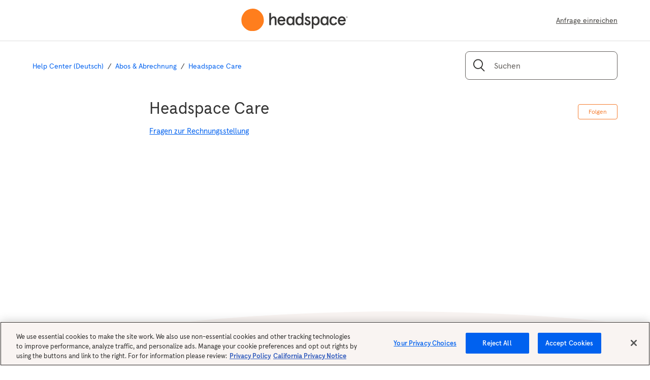

--- FILE ---
content_type: text/html; charset=utf-8
request_url: https://help.headspace.com/hc/de/sections/19787115274907-Headspace-Care
body_size: 6814
content:
<!DOCTYPE html>
<html dir="ltr" lang="de">
<head>
  <meta charset="utf-8" />
  <!-- v26880 -->


  <title>Headspace Care &ndash; Help Center (Deutsch)</title>

  <meta name="csrf-param" content="authenticity_token">
<meta name="csrf-token" content="hc:meta:server:XJ4toy8VqduJ9IcPk1xYe7UlYux1-gqORblYcYv07vpfVoWv7ngy5T-jc37kJYJ0rSMr3ZjUI6gpp7RWR3diPA">

  <link rel="canonical" href="https://help.headspace.com/hc/de/sections/19787115274907-Headspace-Care">
<link rel="alternate" hreflang="de" href="https://help.headspace.com/hc/de/sections/19787115274907-Headspace-Care">
<link rel="alternate" hreflang="en-us" href="https://help.headspace.com/hc/en-us/sections/19787115274907-Care-at-Headspace">
<link rel="alternate" hreflang="es-419" href="https://help.headspace.com/hc/es-419/sections/19787115274907-Headspace-Care">
<link rel="alternate" hreflang="fr" href="https://help.headspace.com/hc/fr/sections/19787115274907-Headspace-Care">
<link rel="alternate" hreflang="pt-br" href="https://help.headspace.com/hc/pt-br/sections/19787115274907-Headspace-Care">
<link rel="alternate" hreflang="x-default" href="https://help.headspace.com/hc/en-us/sections/19787115274907-Care-at-Headspace">

  <link rel="stylesheet" href="//static.zdassets.com/hc/assets/application-f34d73e002337ab267a13449ad9d7955.css" media="all" id="stylesheet" />
    <!-- Entypo pictograms by Daniel Bruce — www.entypo.com -->
    <link rel="stylesheet" href="//static.zdassets.com/hc/assets/theming_v1_support-e05586b61178dcde2a13a3d323525a18.css" media="all" />
  <link rel="stylesheet" type="text/css" href="/hc/theming_assets/717481/220868/style.css?digest=45665699351067">

  <link rel="icon" type="image/x-icon" href="/hc/theming_assets/01HZPN3DNB5QZGH43Q4RT5RMXY">

    <script src="//static.zdassets.com/hc/assets/jquery-ed472032c65bb4295993684c673d706a.js"></script>
    

  <meta content="width=device-width, initial-scale=1.0, maximum-scale=1.0, user-scalable=0" name="viewport" />
<!-- OneTrust Cookies Consent Notice start for help.headspace.com -->

<script src="https://cdn.cookielaw.org/scripttemplates/otSDKStub.js"  type="text/javascript" charset="UTF-8" data-domain-script="110788c0-386c-44d4-986d-c52f44074f90" ></script>
<script type="text/javascript">
function OptanonWrapper() { }
</script>
<!-- OneTrust Cookies Consent Notice end for help.headspace.com -->
  <script type="text/javascript" src="/hc/theming_assets/717481/220868/script.js?digest=45665699351067"></script>
</head>
<body class="">
  
  
  

  <header class="header">
  <div class="logo">
    <a title="Home" href="/hc/de">

    	<img src="/hc/theming_assets/01HZPN3D3GJ8E2KKSCJW46HDN2">
    </a>

  </div>
  <div class="nav-wrapper">
    <a class="submit-a-request" href="/hc/de/requests/new">Anfrage einreichen</a>
  </div>
</header>


  <main role="main">
    <div class="container-divider"></div>
<div class="container">
  <nav class="sub-nav">
    <ol class="breadcrumbs">
  
    <li title="Help Center (Deutsch)">
      
        <a href="/hc/de">Help Center (Deutsch)</a>
      
    </li>
  
    <li title="Abos &amp; Abrechnung">
      
        <a href="/hc/de/categories/202463337-Abos-Abrechnung">Abos &amp; Abrechnung</a>
      
    </li>
  
    <li title="Headspace Care">
      
        <a href="/hc/de/sections/19787115274907-Headspace-Care">Headspace Care</a>
      
    </li>
  
</ol>

    <form role="search" class="search" data-search="" action="/hc/de/search" accept-charset="UTF-8" method="get"><input type="hidden" name="utf8" value="&#x2713;" autocomplete="off" /><input type="search" name="query" id="query" placeholder="Suchen" aria-label="Suchen" /></form>
  </nav>

  <div class="section-container">
    <section class="section-content">
      <header class="page-header">
        <h1>
          Headspace Care
          
        </h1>
        <div class="section-subscribe dropdown" aria-haspopup="true">
  <a class="dropdown-toggle" role="button" data-auth-action="signin" aria-selected="false" title="Öffnet ein Dialogfenster zum Anmelden" href="#">Folgen</a>
  <span class="dropdown-menu" role="menu" aria-expanded="false">
      <a rel="nofollow" role="menuitem" aria-selected="false" data-method="post" href="/hc/de/sections/19787115274907-Headspace-Care/subscription.html?subscribe_to_grandchildren=false">Neue Beiträge</a>
      <a rel="nofollow" role="menuitem" aria-selected="false" data-method="post" href="/hc/de/sections/19787115274907-Headspace-Care/subscription.html?subscribe_to_grandchildren=true">Neue Beiträge und Kommentare</a>
  </span>
</div>

        
      </header>

			
        <ul class="section-list section-list--collapsed">
          
          <li class="section-list-item">
            <a href="/hc/de/sections/19787913812635-Fragen-zur-Rechnungsstellung">
              <span>Fragen zur Rechnungsstellung</span>
            </a>
          </li>
          
        </ul>
      

      

      
    </section>
  </div>
</div>

  </main>

  <footer class="hs-footer">
    <div class="container  hidden-xs">
    <nav class="footer-nav">
  <div class="footer-categories">
    <section>
      <h4>Get some Headspace</h4>
      <ul>
        <li>
          <a href="https://www.headspace.com/buy/gift" target="_top">
            Gift Headspace
          </a>
        </li>
        <li>
          <a href="https://www.headspace.com/buy" target="_top">
            Buy Headspace
          </a>
        </li>
        <li>
          <a href="https://www.headspace.com/blog" target="_top">
            Blog
          </a>
        </li>
      </ul>
    </section>
    <section>
      <h4>About Us</h4>
      <ul>
        <li>
          <a href="https://www.headspace.com/about-us" target="_top">
            About Us
          </a>
        </li>
        <li>
          <a href="https://www.headspace.com/andy-puddicombe" target="_top">
            Andy
          </a>
        </li>
        <li>
          <a href="https://www.headspace.com/press-and-media" target="_top">
            Press &amp; Media
          </a>
        </li>
        <li>
          <a href="https://www.headspace.com/join-us" target="_top">
            Careers
          </a>
        </li>
        <li>
          <a href="https://www.headspace.com/partners" target="_top">
            Brand Partners
          </a>
        </li>
        <li>
          <a
            href="https://www.headspace.com/science/meditation-research"
            target="_top"
          >
            Research Partnerships
          </a>
        </li>
      </ul>
    </section>
    <section>
      <h4>Support</h4>
      <ul>
        <li>
          <a
            href="https://www.headspace.com/headspace-meditation-books"
            target="_top"
          >
            Books
          </a>
        </li>
        <li>
          <a href="https://www.headspace.com/contact-us" target="_top">
            Contact Us
          </a>
        </li>
        <li>
          <a href="https://www.headspace.com/cookie-policy" target="_top">
            Cookie Policy
          </a>
        </li>
      </ul>
    </section>
  </div>
  <div>
    <section>
      <h4>Get the app</h4>
      <ul>
        <li>
          <a
  href="https://www.headspace.com/app-download?_gl=1%2A1d8oskj%2A_gcl_au%2AMTA0MjE5MTEyNS4xNjg4NDczNDE5&_branch_match_id=1120822375724267116&utm_source=Web&utm_campaign=Website%20App%20Store%20Button&utm_medium=marketing&_branch_referrer=H4sIAAAAAAAAA8soKSkottLXz0hNTCkuSExO1UssKNDLyczL1g83KzAwdQlzTjW3j0%2FPsTXUMkyxyC%2FOztKKT0%2FOiU8s1fINcTTwzXI19Q1xrfQLNqnwy0o38XNJrvJzcTUFAMNCn2pYAAAA"
  rel="noopener noreferrer"
  target="_blank"
>
          <img src="/hc/theming_assets/01HZPN3D7WEBHRTNTMB8AGQF8X" />
          </a>
        </li>
        <li>
          <a
  href="https://www.headspace.com/app-download?_gl=1%2A1d8oskj%2A_gcl_au%2AMTA0MjE5MTEyNS4xNjg4NDczNDE5&_branch_match_id=1120822375724267116&utm_source=Web&utm_campaign=Website%20App%20Store%20Button&utm_medium=marketing&_branch_referrer=H4sIAAAAAAAAA8soKSkottLXz0hNTCkuSExO1UssKNDLyczL1g83KzAwdQlzTjW3j0%2FPsTXUMkyxyC%2FOztKKT0%2FOiU8s1fINcTTwzXI19Q1xrfQLNqnwy0o38XNJrvJzcTUFAMNCn2pYAAAA"
  rel="noopener noreferrer"
  target="_blank"
>
          	<img src="/hc/theming_assets/01HZPN3DCC06DZE6FEM0NXSYK5" />
          </a>
        </li>
      </ul>
    </section>
  </div>
</nav>
    </div>

    <div class="copyright">
  <ul class="footer-links">
    <li>
      &copy; &nbsp;
      <script type="text/javascript">
        document.write(new Date().getFullYear());
      </script>
      Headspace Inc.
    </li>
    <li class="footer-link-hidden-mobile">
      <a href="https://www.headspace.com/terms-and-conditions">
        Terms &amp; Conditions
      </a>
    </li>
    <li class="footer-link-hidden-mobile">
      <a href="https://www.headspace.com/privacy-policy">Privacy Policy</a>
    </li>
    <li class="footer-link-hidden-mobile">
      <a href="www.headspace.com/consumer-health-data">Consumer Health Data</a>
    </li>
    <li class="footer-link-hidden-mobile">
      <a href="https://www.headspace.com/privacy-policy#10b">CA CCPA Notice</a>
    </li>
    <li class="footer-link-hidden-mobile">
      <span class="link-icon">
        <button id="ot-sdk-btn" class="ot-sdk-show-settings help-footer-link">
          Cookie Settings
        </button>
        <img class="link-icon-image" src="https://static.headspace.com/legal/privacyoptions.svg" alt="Privacy Icon" />
      </span>
    </li>
  </ul>
  <ul class="social-icons">
    <li>
      <a
        aria-label="Open Headspace Facebook"
        href="https://www.facebook.com/Headspace"
        target="_blank"
        rel="noopener noreferrer"
      >
        <span>
          <svg
            xmlns="http://www.w3.org/2000/svg"
            width="1em"
            height="1em"
            fill="none"
            viewBox="0 0 24 24"
            aria-hidden="true"
          >
            <path
              fill="currentColor"
              d="M13.544 22.018H9.37V12H7.325V8.544h2.07v-2.07c0-2.822 1.17-4.492 4.492-4.492h2.763v3.456h-1.72c-1.294 0-1.377.485-1.377 1.386v1.72h3.122L16.308 12h-2.764v10.018z"
            ></path>
          </svg>
        </span>
      </a>
    </li>
    <li>
      <a
        aria-label="Open Headspace Instagram"
        href="https://www.instagram.com/headspace/"
        target="_blank"
        rel="noopener noreferrer"
      >
        <span>
          <svg
            xmlns="http://www.w3.org/2000/svg"
            width="1em"
            height="1em"
            fill="none"
            viewBox="0 0 24 24"
            aria-hidden="true"
            class="css-zjik7"
          >
            <path
              fill="currentColor"
              fill-rule="evenodd"
              d="M7.671 1.564c1.12-.05 1.478-.063 4.33-.063 2.85 0 3.208.012 4.328.063 1.117.051 1.88.229 2.548.488.7.264 1.336.677 1.86 1.211.534.525.947 1.16 1.211 1.86.26.668.437 1.43.488 2.548.051 1.12.063 1.478.063 4.329s-.012 3.209-.063 4.329c-.051 1.117-.229 1.88-.488 2.548a5.368 5.368 0 01-3.07 3.07c-.668.26-1.431.438-2.55.489-1.119.05-1.476.063-4.328.063-2.851 0-3.209-.012-4.328-.063-1.118-.051-1.881-.229-2.55-.488a5.144 5.144 0 01-1.859-1.211 5.145 5.145 0 01-1.21-1.86c-.26-.668-.438-1.43-.489-2.548-.05-1.12-.063-1.478-.063-4.329s.012-3.209.063-4.329c.051-1.117.229-1.88.488-2.548.264-.7.677-1.335 1.211-1.86a5.145 5.145 0 011.86-1.21c.668-.26 1.43-.438 2.548-.489zm8.572 1.89c-1.107-.05-1.44-.061-4.243-.061-2.803 0-3.135.01-4.242.06-1.024.048-1.58.219-1.95.362a3.25 3.25 0 00-1.207.786 3.253 3.253 0 00-.786 1.207c-.143.37-.315.926-.361 1.95-.05 1.107-.061 1.439-.061 4.242 0 2.804.01 3.136.06 4.243.047 1.023.219 1.58.362 1.95.169.455.437.868.786 1.206a3.25 3.25 0 001.207.786c.37.144.926.315 1.95.361 1.106.05 1.438.062 4.242.062 2.804 0 3.136-.011 4.243-.062 1.023-.046 1.58-.217 1.95-.361a3.477 3.477 0 001.992-1.993c.143-.37.315-.926.361-1.95.05-1.107.061-1.438.061-4.242 0-2.803-.01-3.135-.06-4.242-.047-1.024-.219-1.58-.362-1.95a3.255 3.255 0 00-.786-1.207 3.254 3.254 0 00-1.207-.786c-.37-.143-.926-.314-1.95-.361zm2.621 2.942a1.26 1.26 0 11-2.52 0 1.26 1.26 0 012.52 0zM6.61 12a5.391 5.391 0 1110.782 0A5.391 5.391 0 016.61 12zM12 15.5a3.5 3.5 0 100-7 3.5 3.5 0 000 7z"
              clip-rule="evenodd"
            ></path>
          </svg>
        </span>
      </a>
    </li>
    <li>
      <a
        aria-label="Open Headspace Linkedin"
        href="https://www.linkedin.com/company/headspace-meditation-limited"
        target="_blank"
        rel="noopener noreferrer"
      >
        <span class="css-1fvtd4u">
          <svg
            xmlns="http://www.w3.org/2000/svg"
            width="1em"
            height="1em"
            fill="none"
            viewBox="0 0 24 24"
            aria-hidden="true"
            class="css-zjik7"
          >
            <path
              fill="currentColor"
              d="M20.449 2H3.496C2.665 2 2 2.667 2 3.444v17.112C2 21.333 2.665 22 3.496 22h17.008c.831 0 1.496-.667 1.496-1.444V3.444A1.57 1.57 0 0020.449 2zM7.928 19.056H4.936V9.5h2.937v9.556h.055zM6.432 8.166a1.728 1.728 0 01-1.717-1.722c0-.944.775-1.666 1.717-1.666.942 0 1.718.778 1.718 1.722s-.776 1.667-1.718 1.667zm12.576 10.89h-2.936v-4.667c0-1.111 0-2.556-1.551-2.556-1.552 0-1.773 1.223-1.773 2.445V19H9.756V9.5h2.826v1.278h.055c.388-.778 1.385-1.556 2.826-1.556 2.991 0 3.545 2 3.545 4.556v5.278z"
            ></path>
          </svg>
        </span>
      </a>
    </li>
    <li>
      <a
        aria-label="Open Headspace Twitter"
        href="https://twitter.com/Headspace"
        target="_blank"
        rel="noopener noreferrer"
      >
        <span>
          <svg
            xmlns="http://www.w3.org/2000/svg"
            width="1em"
            height="1em"
            fill="none"
            viewBox="0 0 24 24"
            aria-hidden="true"
            class="css-zjik7"
          >
            <path
              fill="currentColor"
              fill-rule="evenodd"
              d="M8.068 20.714c8.004 0 12.381-6.63 12.381-12.381 0-.188-.004-.376-.012-.563a8.853 8.853 0 002.17-2.253 8.68 8.68 0 01-2.498.685 4.367 4.367 0 001.913-2.407 8.72 8.72 0 01-2.763 1.057 4.352 4.352 0 00-7.415 3.968 12.356 12.356 0 01-8.97-4.547 4.34 4.34 0 00-.59 2.188c0 1.51.769 2.842 1.937 3.622a4.32 4.32 0 01-1.971-.544v.055c0 2.107 1.5 3.867 3.49 4.266a4.356 4.356 0 01-1.965.074 4.356 4.356 0 004.065 3.023 8.73 8.73 0 01-5.404 1.863 8.89 8.89 0 01-1.038-.06 12.317 12.317 0 006.67 1.954"
              clip-rule="evenodd"
            ></path>
          </svg>
        </span>
      </a>
    </li>
    <li>
      <a
        aria-label="Open Headspace Youtube"
        href="https://www.youtube.com/user/Getsomeheadspace"
        target="_blank"
        rel="noopener noreferrer"
      >
        <span class="css-1fvtd4u">
          <svg
            xmlns="http://www.w3.org/2000/svg"
            width="1em"
            height="1em"
            fill="none"
            viewBox="0 0 24 24"
            aria-hidden="true"
          >
            <path
              fill="currentColor"
              fill-rule="evenodd"
              d="M21.84 5.432c.484.637.799 1.386.915 2.177a33.31 33.31 0 01.22 3.557v1.665a33.24 33.24 0 01-.138 3.54 4.746 4.746 0 01-.914 2.176 3.137 3.137 0 01-2.195.914c-3.11.229-7.682.229-7.682.229s-5.707-.055-7.463-.22a3.722 3.722 0 01-2.423-.914 4.747 4.747 0 01-.915-2.177 33.19 33.19 0 01-.22-3.548v-1.665a33.188 33.188 0 01.184-3.575c.116-.791.43-1.54.914-2.177a3.137 3.137 0 012.195-.915C7.428 4.28 12 4.28 12 4.28s4.573 0 7.646.238a3.137 3.137 0 012.195.914zM9.733 8.68v6.164l5.926-3.073L9.732 8.68z"
              clip-rule="evenodd"
            ></path>
          </svg>
        </span>
      </a>
    </li>
  </ul>
</div>
 </footer>
<!--<script
  async
  id="__ada"
  data-handle="headspace"
  src="https://static.ada.support/embed2.js"
></script> -->
<script type="text/javascript">
  var windowLocale = window.location.href
         .split('/hc/')[1]
         .split('/')[0] ;
    
  var language = '';
  
  switch(windowLocale){
  	case 'pt-br':
  		language = 'pt';
  		break;
  	case 'es-419': 
  		language = 'es'; 
  		break; 
  	case 'de': 
  	case 'fr':
  		language = windowLocale; 
  		break;
  	default:
  		language = 'en'; 
  }
  
  
  
  /*
  window.adaSettings = {
    hideMask: false,
    language,
  	adaReadyCallback: ({ isRolledOut }) => {
      if (!isRolledOut) {
        // Instantiate ZD Widget here
				zE(function() {zE.show();});
      }
    },
    crossWindowPersistence: true,
  }
  */
</script>

<!-- c7o.ai bot widget begin -->
<link href="https://unpkg.com/@enegelai/bot-widget/dist/enegelaibot.css" rel="stylesheet">
<script src="https://unpkg.com/@enegelai/bot-widget/dist/enegelaibot.umd.js" type="text/javascript" async></script>
<style>
enegelai-bot {
  --enegelai-bot-header-background: #FF9447;
  --enegelai-bot-header-color: rgba(255, 255, 255, 1.00);
  --enegelai-bot-message-user-background: rgba(250, 250, 250, 1.00);
  --enegelai-bot-message-user-color: rgba(0, 0, 0, 1.00);
  --enegelai-bot-message-bot-background: rgba(250, 250, 250, 1.00);
  --enegelai-bot-message-bot-color: rgba(0, 0, 0, 1.00);
  --enegelai-bot-anchor-background: #FF6F12;
  --enegelai-bot-anchor-border-color: #FF8081;
  --enegelai-bot-form-submit-background: rgba(0, 209, 118, 1.00);
  --enegelai-bot-form-submit-border: rgba(0, 209, 118, 1.00);
  --enegelai-bot-popup-min-height: 60px;
}
</style>
<script>
    (function() {
        var el = document.createElement('enegelai-bot');
        el.setAttribute('name', 'Headspace Support');
        el.setAttribute('url', 'bot-service.enegel.ai');
        el.setAttribute('org-id', 'headspace');
        el.setAttribute('bot-id', '6by90y5use');
        el.setAttribute('logo-url', 'https://storage.googleapis.com/c7o-yagi5wlved-cdn/headspace/logos/p25mmayuqo_Sky%20Image.svgpng');
        document.body.appendChild(el);
    })();
</script>
<!-- c7o.ai bot widget end -->


  <!-- / -->

  
  <script src="//static.zdassets.com/hc/assets/de.26c03fa196e348d73fe2.js"></script>
  

  <script type="text/javascript">
  /*

    Greetings sourcecode lurker!

    This is for internal Zendesk and legacy usage,
    we don't support or guarantee any of these values
    so please don't build stuff on top of them.

  */

  HelpCenter = {};
  HelpCenter.account = {"subdomain":"headspacehelp","environment":"production","name":"Headspace"};
  HelpCenter.user = {"identifier":"da39a3ee5e6b4b0d3255bfef95601890afd80709","email":null,"name":"","role":"anonymous","avatar_url":"https://assets.zendesk.com/hc/assets/default_avatar.png","is_admin":false,"organizations":[],"groups":[]};
  HelpCenter.internal = {"asset_url":"//static.zdassets.com/hc/assets/","web_widget_asset_composer_url":"https://static.zdassets.com/ekr/snippet.js","current_session":{"locale":"de","csrf_token":"hc:hcobject:server:k8Fz66yRa5DwH5Dkr6ePk9WBLjFXYdtpOITH5VZWB0OQCdvnbfzwrkZIZJXY3lWczYdnALpP8k9UmivCmtWLhQ","shared_csrf_token":null},"usage_tracking":{"event":"section_viewed","data":"BAh7CDoPc2VjdGlvbl9pZGwrCJsi+gv/[base64]","url":"https://help.headspace.com/hc/activity"},"current_record_id":null,"current_record_url":null,"current_record_title":null,"current_text_direction":"ltr","current_brand_id":220868,"current_brand_name":"Headspace","current_brand_url":"https://headspacehelp.zendesk.com","current_brand_active":true,"current_path":"/hc/de/sections/19787115274907-Headspace-Care","show_autocomplete_breadcrumbs":true,"user_info_changing_enabled":false,"has_user_profiles_enabled":false,"has_end_user_attachments":true,"user_aliases_enabled":false,"has_anonymous_kb_voting":true,"has_multi_language_help_center":true,"show_at_mentions":false,"embeddables_config":{"embeddables_web_widget":false,"embeddables_help_center_auth_enabled":false,"embeddables_connect_ipms":false},"answer_bot_subdomain":"static","gather_plan_state":"subscribed","has_article_verification":true,"has_gather":true,"has_ckeditor":false,"has_community_enabled":false,"has_community_badges":true,"has_community_post_content_tagging":false,"has_gather_content_tags":true,"has_guide_content_tags":true,"has_user_segments":true,"has_answer_bot_web_form_enabled":false,"has_garden_modals":false,"theming_cookie_key":"hc-da39a3ee5e6b4b0d3255bfef95601890afd80709-2-preview","is_preview":false,"has_search_settings_in_plan":true,"theming_api_version":1,"theming_settings":{"color_1":"#f47d30","color_2":"rgba(255, 255, 255, 1)","color_3":"#333333","color_4":"#f47d30","color_5":"#ffffff","font_1":"-apple-system, BlinkMacSystemFont, 'Segoe UI', Helvetica, Arial, sans-serif","font_2":"-apple-system, BlinkMacSystemFont, 'Segoe UI', Helvetica, Arial, sans-serif","logo":"/hc/theming_assets/01HZPN3DH5W9HDMYC197XD77KK","favicon":"/hc/theming_assets/01HZPN3DNB5QZGH43Q4RT5RMXY","homepage_background_image":"/hc/theming_assets/01HZPN3DT3RHDWXCHZD705VE6D","community_background_image":"/hc/theming_assets/01HZPN3DZQXD5FVERR7BYWQ1SB","community_image":"/hc/theming_assets/01HZPN3E5477MCDCSHTYK9NE2C"},"has_pci_credit_card_custom_field":true,"help_center_restricted":false,"is_assuming_someone_else":false,"flash_messages":[],"user_photo_editing_enabled":true,"user_preferred_locale":"en-us","base_locale":"de","login_url":"https://headspacehelp.zendesk.com/access?brand_id=220868\u0026return_to=https%3A%2F%2Fhelp.headspace.com%2Fhc%2Fde%2Fsections%2F19787115274907-Headspace-Care","has_alternate_templates":true,"has_custom_statuses_enabled":false,"has_hc_generative_answers_setting_enabled":true,"has_generative_search_with_zgpt_enabled":false,"has_suggested_initial_questions_enabled":false,"has_guide_service_catalog":true,"has_service_catalog_search_poc":false,"has_service_catalog_itam":false,"has_csat_reverse_2_scale_in_mobile":false,"has_knowledge_navigation":false,"has_unified_navigation":false,"has_unified_navigation_eap_access":false,"has_csat_bet365_branding":false,"version":"v26880","dev_mode":false};
</script>

  
  <script src="//static.zdassets.com/hc/assets/moment-3b62525bdab669b7b17d1a9d8b5d46b4.js"></script>
  <script src="//static.zdassets.com/hc/assets/hc_enduser-9d4172d9b2efbb6d87e4b5da3258eefa.js"></script>
  
  
</body>
</html>

--- FILE ---
content_type: image/svg+xml
request_url: https://help.headspace.com/hc/theming_assets/01HZPN3D3GJ8E2KKSCJW46HDN2
body_size: 2583
content:
<svg width="211" height="44" viewBox="0 0 211 44" fill="none" xmlns="http://www.w3.org/2000/svg">
<g id="Group 1">
<path id="Vector" d="M55.5136 8.5459H59.0111V18.3169C60.4568 16.1937 62.3728 15.1493 64.7268 15.1493C67.9202 15.1493 69.7369 16.9008 69.7369 20.4382V32.3994H66.2394V21.3484C66.2394 18.9224 65.3311 18.2479 63.5833 18.2479C62.5067 18.2479 61.4645 18.8879 60.4893 20.168C59.514 21.448 59.0092 23.1324 59.0092 25.2211V32.3975H55.5117V8.5459H55.5136Z" fill="#3A3938"/>
<path id="Vector_2" d="M87.49 24.8857H75.4868C75.4868 27.5474 77.0338 29.5691 79.6899 29.5691C81.5735 29.5691 83.2869 28.4902 84.1283 26.7043L87.1209 27.8827C85.4056 31.2189 83.4226 32.6676 79.6899 32.6676C74.1081 32.6676 71.7886 27.9498 71.7886 23.9084C71.7886 19.8651 74.1081 15.1492 79.6899 15.1492C85.1035 15.1492 87.49 19.5624 87.49 23.37V24.8857ZM75.5557 21.9539H83.7936C83.4915 19.8306 82.0783 18.2478 79.6919 18.2478C77.4373 18.2478 75.9592 19.7655 75.5557 21.9539Z" fill="#3A3938"/>
<path id="Vector_3" d="M114.934 15.1493C115.776 15.1493 116.615 15.385 117.523 15.8238C118.432 16.2627 119.07 16.7341 119.474 17.307V8.5459H122.971V32.3994H119.474V30.4449C118.835 31.5563 116.919 32.6677 114.867 32.6677C109.924 32.6677 107.302 29.4331 107.302 23.9085C107.302 18.5181 109.959 15.1493 114.934 15.1493ZM111.001 23.9085C111.001 25.6274 111.404 27.009 112.211 28.0534C113.018 29.0632 114.06 29.5691 115.338 29.5691C116.615 29.5691 117.657 29.0632 118.464 28.0534C119.271 27.009 119.675 25.6274 119.675 23.9085C119.675 22.1896 119.271 20.808 118.464 19.7981C117.657 18.7538 116.615 18.2479 115.338 18.2479C114.06 18.2479 113.018 18.7538 112.211 19.7981C111.404 20.8099 111.001 22.1896 111.001 23.9085Z" fill="#3A3938"/>
<path id="Vector_4" d="M136.373 17.8435L134.154 19.7981C133.347 18.7537 132.372 18.2478 131.196 18.2478C130.255 18.2478 129.515 18.8534 129.515 19.9322C129.515 20.302 129.649 20.6738 129.953 20.9766C130.525 21.5495 131.097 21.8197 132.542 22.3582C133.718 22.797 134.223 22.9637 135.164 23.6057C136.508 24.4143 137.147 25.4242 137.283 27.2772C137.283 28.793 136.746 30.073 135.669 31.1174C134.592 32.1617 133.181 32.6676 131.399 32.6676C128.171 32.6676 125.886 30.5789 124.842 28.1184L127.8 26.5011C128.708 28.5573 129.951 29.5671 131.533 29.5671C133.045 29.5671 133.82 28.8255 133.82 27.3443C133.82 26.7713 133.585 26.367 132.946 25.9972C132.644 25.7959 132.342 25.6273 132.072 25.5258C131.567 25.2901 130.324 24.8512 129.785 24.6155C127.364 23.6057 126.154 22.0554 126.154 19.9667C126.154 18.6196 126.658 17.4736 127.634 16.5634C128.609 15.6206 129.852 15.1492 131.366 15.1492C133.414 15.1492 135.296 16.1936 136.373 17.8435Z" fill="#3A3938"/>
<path id="Vector_5" d="M147.586 32.6695C145.603 32.6695 143.888 31.7268 143.046 30.5138V39.273H139.549V15.4175H143.046V17.3721C143.685 16.2607 145.601 15.1492 147.653 15.1492C152.596 15.1492 155.218 18.3839 155.218 23.9084C155.22 29.2989 152.564 32.6695 147.586 32.6695ZM151.519 23.9084C151.519 22.1896 151.116 20.8079 150.309 19.7981C149.502 18.7537 148.46 18.2478 147.182 18.2478C145.905 18.2478 144.863 18.7537 144.056 19.7981C143.249 20.8079 142.846 22.1896 142.846 23.9084C142.846 25.6273 143.249 27.0089 144.056 28.0533C144.863 29.0632 145.905 29.569 147.182 29.569C148.46 29.569 149.502 29.0632 150.309 28.0533C151.118 27.0089 151.519 25.6273 151.519 23.9084Z" fill="#3A3938"/>
<path id="Vector_6" d="M189.862 27.9862C188.483 31.1193 186.062 32.6696 182.532 32.6696C179.977 32.6696 177.993 31.8264 176.614 30.1765C175.235 28.4921 174.562 26.4034 174.562 23.9104C174.562 21.4173 175.235 19.3286 176.614 17.6768C177.993 15.9924 179.976 15.1492 182.532 15.1492C186.062 15.1492 188.483 16.6995 189.862 19.8326L186.735 21.1797C185.861 19.2251 184.448 18.2478 182.532 18.2478C179.675 18.2478 178.262 20.5052 178.262 23.9084C178.262 27.3117 179.673 29.5691 182.532 29.5691C184.448 29.5691 185.861 28.5918 186.735 26.6372L189.862 27.9862Z" fill="#3A3938"/>
<path id="Vector_7" d="M206.81 24.8857H194.807C194.807 27.5474 196.354 29.5691 199.01 29.5691C200.894 29.5691 202.607 28.4902 203.448 26.7043L206.441 27.8827C204.726 31.2189 202.743 32.6676 199.01 32.6676C193.428 32.6676 191.109 27.9498 191.109 23.9084C191.109 19.8651 193.428 15.1492 199.01 15.1492C204.424 15.1492 206.81 19.5624 206.81 23.37V24.8857ZM194.874 21.9539H203.112C202.81 19.8306 201.396 18.2478 199.01 18.2478C196.755 18.2478 195.277 19.7655 194.874 21.9539Z" fill="#3A3938"/>
<path id="Vector_8" d="M97.084 15.1664C97.9254 15.1664 98.7668 15.4021 99.6751 15.841C100.583 16.2798 101.222 16.7512 101.626 17.3241V15.4194H105.125V32.4281H102.207L101.626 30.4716C100.987 31.5849 99.0689 32.6963 97.0171 32.6963C92.072 32.6963 89.4465 29.4598 89.4465 23.9314C89.4465 18.5371 92.1045 15.1664 97.084 15.1664ZM93.1486 23.9314C93.1486 25.6503 93.5521 27.0338 94.3591 28.0782C95.166 29.09 96.2101 29.5958 97.4875 29.5958C98.7668 29.5958 99.809 29.09 100.616 28.0782C101.423 27.0338 101.826 25.6503 101.826 23.9314C101.826 22.2125 101.423 20.829 100.616 19.8191C99.809 18.7748 98.7649 18.2689 97.4875 18.2689C96.2082 18.2689 95.166 18.7748 94.3591 19.8191C93.5521 20.829 93.1486 22.2125 93.1486 23.9314Z" fill="#3A3938"/>
<path id="Vector_9" d="M164.501 15.1664C165.343 15.1664 166.184 15.4021 167.093 15.841C168.001 16.2798 168.64 16.7512 169.043 17.3241V15.4194H172.542V32.4281H169.624L169.043 30.4716C168.404 31.5849 166.486 32.6963 164.435 32.6963C159.49 32.6963 156.864 29.4598 156.864 23.9314C156.864 18.5371 159.522 15.1664 164.501 15.1664ZM160.564 23.9314C160.564 25.6503 160.968 27.0338 161.775 28.0782C162.582 29.09 163.626 29.5958 164.903 29.5958C166.182 29.5958 167.225 29.09 168.031 28.0782C168.838 27.0338 169.242 25.6503 169.242 23.9314C169.242 22.2125 168.838 20.829 168.031 19.8191C167.225 18.7748 166.18 18.2689 164.903 18.2689C163.624 18.2689 162.582 18.7748 161.775 19.8191C160.968 20.829 160.564 22.2125 160.564 23.9314Z" fill="#3A3938"/>
<path id="Vector_10" d="M44.671 21.7424C45.1873 28.9514 41.8466 33.0407 39.8311 35.9017C36.697 39.2129 32.7272 43.7276 22.6401 43.9787C14.0847 44.3179 9.87589 40.5467 6.34971 37.2718C1.74886 32.2033 0.547974 29.2043 0.316593 21.7424C0.295558 17.1703 2.05291 12.6019 5.13162 8.58544C9.44946 2.48217 16.3048 0.439439 22.6401 0.0140307C29.287 -0.244664 34.5725 3.11453 38.1847 6.73434C42.8028 11.615 44.2216 15.8059 44.671 21.7424Z" fill="#FF7E1D"/>
<path id="Vector_11" d="M210.382 15.8046C210.289 15.6724 210.174 15.5536 210.04 15.4559C209.908 15.3581 209.757 15.2815 209.602 15.2316C209.115 15.0783 208.612 15.155 208.193 15.4559C208.061 15.5536 207.944 15.6724 207.851 15.8046C207.757 15.9368 207.688 16.0825 207.64 16.2339C207.501 16.7072 207.566 17.1901 207.851 17.604C207.944 17.7362 208.061 17.855 208.193 17.9527C208.325 18.0505 208.476 18.1271 208.633 18.1769C208.789 18.2287 208.954 18.2536 209.118 18.2536C209.436 18.2555 209.765 18.1559 210.04 17.9527C210.172 17.855 210.289 17.7343 210.38 17.6021C210.474 17.4698 210.543 17.3242 210.591 17.1709C210.73 16.6957 210.669 16.2204 210.382 15.8046ZM210.124 17.4718C210.048 17.5829 209.954 17.6787 209.851 17.7554C209.746 17.8339 209.629 17.8933 209.507 17.9336C209.116 18.0543 208.719 17.9949 208.388 17.7554C208.283 17.6787 208.189 17.5829 208.113 17.4737C208.036 17.3644 207.979 17.2418 207.938 17.1096C207.898 16.9793 207.879 16.8394 207.879 16.6995C207.879 16.4331 207.954 16.1591 208.114 15.9311C208.191 15.8219 208.285 15.726 208.392 15.6475C208.497 15.5689 208.615 15.5095 208.74 15.4712C209.128 15.3524 209.516 15.406 209.851 15.6475C209.956 15.7241 210.05 15.8219 210.126 15.9311C210.203 16.0403 210.262 16.163 210.3 16.2913C210.417 16.7072 210.358 17.1287 210.124 17.4718Z" fill="#3A3938"/>
<path id="Vector_12" d="M209.367 16.8106C209.481 16.7933 209.568 16.7703 209.667 16.6956C209.902 16.4676 209.843 16.1859 209.745 16.0172C209.569 15.8007 209.38 15.8237 209.202 15.8122H208.533V17.5981H208.799V16.824H209.105L209.569 17.5981H209.868L209.367 16.8106ZM209.116 16.5921H208.797V16.0383C209.017 16.0479 209.273 16.0057 209.43 16.0901C209.587 16.182 209.552 16.3583 209.514 16.4503C209.462 16.5442 209.397 16.5672 209.288 16.5825C209.244 16.5902 209.181 16.5921 209.116 16.5921Z" fill="#3A3938"/>
</g>
</svg>
